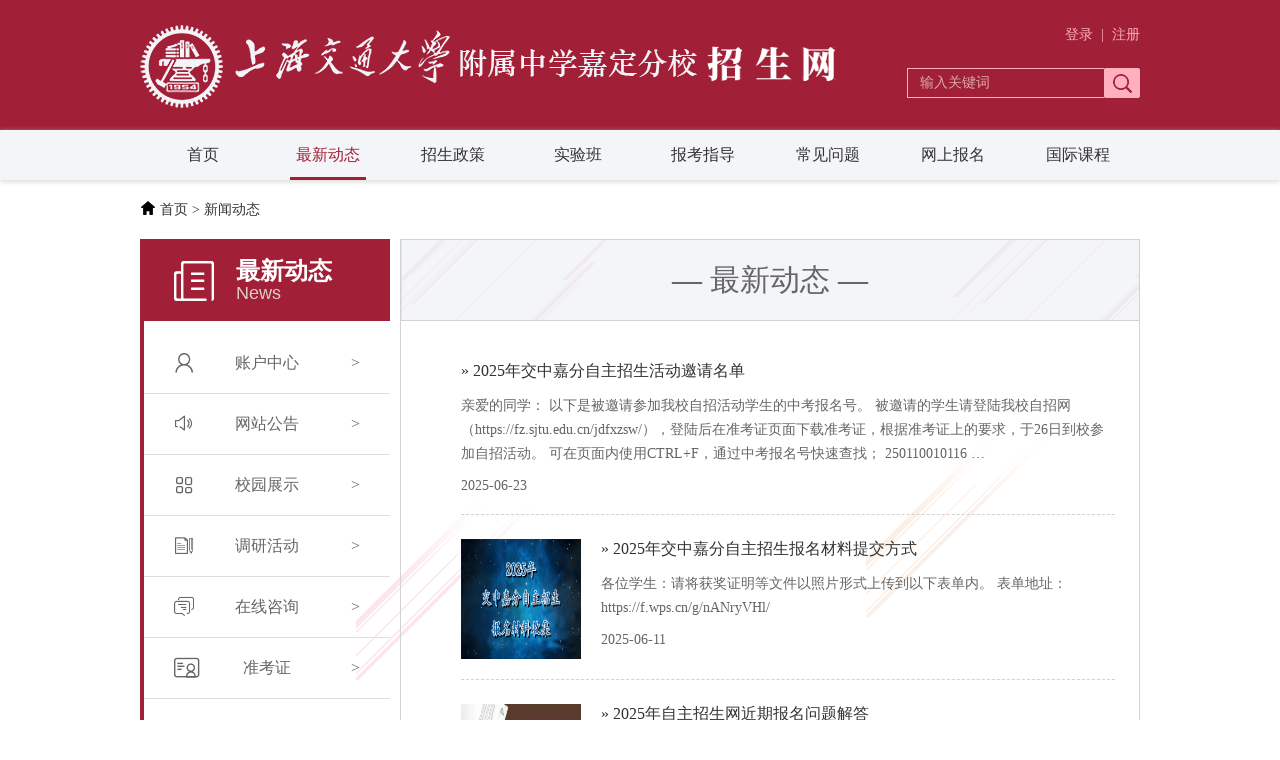

--- FILE ---
content_type: text/html; charset=utf-8
request_url: https://fz.sjtu.edu.cn/jdfxzsw/index.php/Index/artlist/cid/1.shtml
body_size: 4136
content:
<!DOCTYPE html>
<html>
	<head>
	<!--<script fu-psd="750"></script>-->
		<meta charset="utf-8" />
		<meta name="viewport" content="width=device-width, initial-scale=1">
		<meta http-equiv = "X-UA-Compatible" content = "IE=edge,chrome=1" />
	    <meta name="keywords" content="交大附中嘉定分校,招生网,自主招生，上海交通大学附属中学嘉定分校招生网，自主招生，上海交大附中嘉定分校招生网"/>
	    <meta name="Description" content="交大附中嘉定分校,招生网,自主招生，上海交通大学附属中学嘉定分校招生网，自主招生，上海交大附中嘉定分校招生网"/>
	    <meta property="qc:admins" content="35144666763245654563672377" />
	    <meta property="wb:webmaster" content="5a03ffc494ea7c55" />
		<link rel="shortcut icon" href="/jdfxzsw/Public/jdfz2017/images/schoollogo.ico" /> 
<!-- 		<link rel="stylesheet" type="text/css" href="/jdfxzsw/Public/jdfz2017/css/swiper.css"/> -->
<!-- 		<link rel="stylesheet" type="text/css" href="/jdfxzsw/Public/jdfz2017/css/idangerous.swiper2.7.6.css"/> -->
		<link rel="stylesheet" type="text/css" href="/jdfxzsw/Public/jdfz2017/css/iconfont.css"/>
		<link rel="stylesheet" type="text/css" href="/jdfxzsw/Public/jdfz2017/css/cssreset.css"/>
		<link rel="stylesheet" type="text/css" href="/jdfxzsw/Public/jdfz2017/css/style.css" />
<!--	   <script src="http://tjs.sjs.sinajs.cn/open/api/js/wb.js" type="text/javascript" charset="utf-8"></script>-->
	   	<!--[if lt IE 9]>
		    <script src="/jdfxzsw/Public/jdfz2017/js/html5shiv.min.js"></script>
		<![endif]-->
	   
		<title>交大附中嘉定分校招生网
             
		</title>
	

	</head>
	<body style="background-color: #fff;">


		<!--  上海交通大学附属中学 头部  -->
		<header class="header-box" >
			<div class="header-top">
				<a href="/jdfxzsw/index.php/Index/index.shtml" class="nav-logo"><img src="/jdfxzsw/Public/jdfz2017/images/pc-logo.png" alt="" /></a>
				<div class="header-right">
					<div class="login-box">

			                  <a href="/jdfxzsw/index.php/User/login.shtml">登录</a>
			   &nbsp;|&nbsp;
			  <a href="/jdfxzsw/index.php/User/register.shtml">注册</a>					</div>
					<form action="/jdfxzsw/index.php/Index/search.shtml" method="post" class="header-search-form">
						<input type="text" name="keyword"  placeholder="输入关键词" class="h-search-txt" value=""/>
						<input type="submit" value=""  class="h-search-btn"/>
					</form>
				</div>
			</div>
			<nav class="pc-nav">
				<ul class="pc-nav-in">
				<li class="pc-nav-item " id="index"><a href="/jdfxzsw/index.php/Index/index.shtml">首页</a></li>
				<li class="pc-nav-item current"><a href="/jdfxzsw/index.php/Index/artlist/cid/1.shtml">最新动态</a></li><li class="pc-nav-item "><a href="/jdfxzsw/index.php/Index/artlist/cid/2.shtml">招生政策</a></li><li class="pc-nav-item "><a href="/jdfxzsw/index.php/Index/artlist/cid/3.shtml">实验班</a></li><li class="pc-nav-item "><a href="/jdfxzsw/index.php/Index/artlist/cid/4.shtml">报考指导</a></li><li class="pc-nav-item "><a href="/jdfxzsw/index.php/Index/artlist/cid/5.shtml">常见问题</a></li>			   <li class="pc-nav-item"><a href="/jdfxzsw/index.php/Bm/index.shtml">网上报名</a></li>
			    <li class="pc-nav-item"><a href="http://www.jdfzib.cn/ibzsw">国际课程</a></li>
				</ul>
			</nav>
		</header>
		<!--  上海交通大学附属中学 头部 end -->



		<h2 class="page-location section-in">
			<i class="iconfont icon-shouye"></i>
			<a href="#">首页</a>
			<a href="#"> > 新闻动态</a>
		</h2>
		
		<section class="inside-shadow">
			<img src="/jdfxzsw/Public/jdfz2017/images/shadow01.png" alt="" class="shadow-01" />
			<img src="/jdfxzsw/Public/jdfz2017/images/shadow02.png" alt="" class="shadow-02" />
			<img src="/jdfxzsw/Public/jdfz2017/images/shadow03.png" alt="" class="shadow-03" />
			<img src="/jdfxzsw/Public/jdfz2017/images/shadow04.png" alt="" class="shadow-04" />
		</section>
		
		<section class="news-section section">
			<div class="section-in">
				<sidebar class="sidebar news-sidebar">
					<dl class="news-sidebar-list">
						<dt class="news-sidebar-title">
							<i class="iconfont icon-xinwendongtai"></i>
							<strong>最新动态</strong><br />
							<span class="en-ff">news</span>
						</dt>
						<dd class="news-sidebar-item " >
							<a href="/jdfxzsw/index.php/Ucenter/index.shtml">
								<i class="iconfont icon-zhanghu"></i>
								<span class="text">账户中心</span>
								<span class="arr"> > </span>
							</a>
						</dd>
						<dd class="news-sidebar-item   " id="Index">
							<a href="/jdfxzsw/index.php/Index/artlist/cid/8.shtml">
								<i class="iconfont icon-laba"></i>
								<span class="text">网站公告</span>
								<span class="arr"> > </span>
							</a>
						</dd>
						<dd class="news-sidebar-item " >
							<a href="/jdfxzsw/index.php/Index/show.shtml">
								<i class="iconfont icon-zhanshi3"></i>
								<span class="text">校园展示</span>
								<span class="arr"> > </span>
							</a>
						</dd>
						<dd class="news-sidebar-item " >
							<a href="/jdfxzsw/index.php/Action/index.shtml">
								<i class="iconfont icon-bilu"></i>
								<span class="text">调研活动</span>
								<span class="arr"> > </span>
							</a>
						</dd>
						<dd class="news-sidebar-item " >
							<a href="/jdfxzsw/index.php/Message/index.shtml">
								<i class="iconfont icon-liuyan"></i>
								<span class="text">在线咨询</span>
								<span class="arr"> > </span>
							</a>
						</dd>
						<dd class="news-sidebar-item " >
							<a href="/jdfxzsw/index.php/Exam/index.shtml">
								<i class="iconfont icon-zhunkaozhenghao"></i>
								<span class="text">准考证</span>
								<span class="arr"> > </span>
							</a>
						</dd>
						<dd class="news-sidebar-item " >
							<a href="/jdfxzsw/index.php/Exam/scorelist.shtml">
								<i class="iconfont icon-chaxun"></i>
								<span class="text">成绩查询</span>
								<span class="arr"> > </span>
							</a>
						</dd>
					</dl>
				
					<dl class="recommend-sidebar-list">
						<dt class="recommend-sidebar-title">
							热点推荐
						</dt>
						<dd class="recommend-sidebar-item">
							<a href="/jdfxzsw/index.php/artc/327.shtml" >
									<p class="text ellipsis">2025年交中嘉分自主招生活动…</p>
								</a>
							
							<p class="date">2025-06-23</p>
						</dd><dd class="recommend-sidebar-item">
							<a href="/jdfxzsw/index.php/artc/311.shtml" >
									<p class="text ellipsis">2025年自主招生网近期报名问…</p>
								</a>
							
							<p class="date">2025-06-11</p>
						</dd><dd class="recommend-sidebar-item">
							<a href="/jdfxzsw/index.php/artc/326.shtml" >
									<p class="text ellipsis">2025年交中嘉分自主招生报名…</p>
								</a>
							
							<p class="date">2025-06-11</p>
						</dd><dd class="recommend-sidebar-item">
							<a href="/jdfxzsw/index.php/artc/325.shtml" >
									<p class="text ellipsis">【交中嘉分】2025年上海市高…</p>
								</a>
							
							<p class="date">2025-06-09</p>
						</dd><dd class="recommend-sidebar-item">
															<a href="https://jdfx.jdjy.sh.cn/jiafengaikuang/zuixindongtai/190919.htm" >
									<p class="text ellipsis">【艺术骨干生】2025上海交通…</p>
								</a>
							<p class="date">2025-03-28</p>
						</dd><dd class="recommend-sidebar-item">
															<a href="https://jdfx.jdjy.sh.cn/jiafengaikuang/zuixindongtai/190921.htm" >
									<p class="text ellipsis">【乒乓球】2025年上海交通大…</p>
								</a>
							<p class="date">2025-03-28</p>
						</dd>					</dl>
				
				</sidebar>
			
				<section class="news-content">
					<h2 class="news-content-title ellipsis">— 最新动态 —</h2>
					<ul class="news-list">
					   <li class="news-item">
							<a href="/jdfxzsw/index.php/artc/327.shtml" >
							  
								<h3 class="news-title ellipsis">»  2025年交中嘉分自主招生活动邀请名单</h3>
								<p class="news-intro">亲爱的同学：以下是被邀请参加我校自招活动学生的中考报名号。	被邀请的学生请登陆我校自招网（https://fz.sjtu.edu.cn/jdfxzsw/），登陆后在准考证页面下载准考证，根据准考证上的要求，于26日到校参加自招活动。	可在页面内使用CTRL+F，通过中考报名号快速查找；															250110010116													…</p>
								<span class="news-time">2025-06-23</span>
							</a>
													</li><li class="news-item">
							<a href="/jdfxzsw/index.php/artc/326.shtml" >
							  <img src="/jdfxzsw/Uploads/Picture/2025-06-11/6848ff0b210d8.jpg" alt="" class="news-page"  style="width:120px;height:120px"/>
								<h3 class="news-title ellipsis">»  2025年交中嘉分自主招生报名材料提交方式</h3>
								<p class="news-intro">	各位学生：请将获奖证明等文件以照片形式上传到以下表单内。	表单地址：https://f.wps.cn/g/nANryVHl/	</p>
								<span class="news-time">2025-06-11</span>
							</a>
													</li><li class="news-item">
							<a href="/jdfxzsw/index.php/artc/311.shtml" >
							  <img src="/jdfxzsw/Uploads/Picture/2023-06-28/649bf11b6525d.jpg" alt="" class="news-page"  style="width:120px;height:120px"/>
								<h3 class="news-title ellipsis">»  2025年自主招生网近期报名问题解答</h3>
								<p class="news-intro">				1．我报名时个别学科成绩没有考试，无法填写怎么办？	答：目前除语数外三科成绩外，其他学科成绩均可填“0”表示无分数。			2．我报名时个人主页显示“报名信息不完整”，怎么办？	答：修改报名时，在填写完成第一第二步所有个人信息后，于第三步“上传报名证件照”时，需点击原证件照片，并非点击下方“上传证件”按钮，重新上传证件照，方可完成报名。则…</p>
								<span class="news-time">2025-06-11</span>
							</a>
													</li><li class="news-item">
							<a href="/jdfxzsw/index.php/artc/325.shtml" >
							  
								<h3 class="news-title ellipsis">»  【交中嘉分】2025年上海市高中学校自主招生录取方案</h3>
								<p class="news-intro">					</p>
								<span class="news-time">2025-06-09</span>
							</a>
													</li><li class="news-item">
							<a href="/jdfxzsw/index.php/artc/318.shtml" >
							  <img src="/jdfxzsw/Uploads/Picture/2024-06-04/665eef7e7e62f.jpg" alt="" class="news-page"  style="width:120px;height:120px"/>
								<h3 class="news-title ellipsis">»  关于新增我校自主招生咨询热线的通知</h3>
								<p class="news-intro">因近期咨询招生来电火爆，我校增设热线咨询电话：咨询电话一：59103621 （新增）咨询电话二：59103609感谢各位优秀学子和家长的信任和选择！风里雨里，交嘉等你！晴空万里，交嘉等你！	交大附中嘉定分校教务处	2024年6月4日</p>
								<span class="news-time">2024-06-04</span>
							</a>
													</li>
						<div class="wp-pagenavi">
							 8 条记录 1/2 页  <a href='/jdfxzsw/index.php/Index/artlist/cid/1/pageNum/2.shtml'>下一页</a>     &nbsp;<span class='current'>1</span><a href='/jdfxzsw/index.php/Index/artlist/cid/1/pageNum/2.shtml'>2</a>   						</div>
					</ul>
				</section>
			</div>
		</section>





		<!-- 脚部 -->
		
		<!--  上海交通大学附属中学 脚部  -->
		<footer class="footer">
			<section class="footer-in">
			    <a href="/jdfxzsw/admin.php">
				<img src="/jdfxzsw/Public/jdfz2017/images/icon-footer-logo.png" class="footer-logo" alt="" />
				</a>
				<div class="footer-text">
					<p>版权所有 上海交通大学附属中学嘉定分校  <a href="http://cert.sjtu.edu.cn/beian" style="color:#4f5354" >沪交ICP备05234 </a></p>
					<p> 地址：上海市嘉定区洪德路1000号    邮箱：jdfzjdfxjwc@126.com
				

						
				</div>
			</section>
		</footer>	
		<!--  上海交通大学附属中学 脚部  end-->

		






<script src="/jdfxzsw/Public/jdfz2017/js/jquery-1.9.1.min.js" type="text/javascript" charset="utf-8"></script>
<script src="/jdfxzsw/Public/jdfz2017/js/common.js" type="text/javascript" charset="utf-8"></script>
<!-- <script src="/jdfxzsw/Public/jdfz2017/js/swiper.js" type="text/javascript" charset="utf-8"></script> -->
<!-- <script src="/jdfxzsw/Public/jdfz2017/js/idangerous.swiper2.7.6.min.js" type="text/javascript" charset="utf-8"></script> -->
<script src="/jdfxzsw/Public/jdfz2017/js/layer/layer.js" type="text/javascript" charset="utf-8"></script>
<script>
var brower='0';

  $(function () {	
	  if(brower==1)
	  {
	layer.open({
	  type: 1
	  ,title: false //不显示标题栏
	  ,closeBtn: false
	  ,area: '300px;'
	  ,shade: 0.8
	  ,id: 'LAY_layuipro' //设定一个id，防止重复弹出
	  ,resize: false
	  ,btn: ['进入下载页', '残忍拒绝']
	  ,btnAlign: 'c'
	  ,moveType: 1 //拖拽模式，0或者1
	  ,content: '<div style="padding: 50px; line-height: 22px; background-color: #393D49; color: #fff; font-weight: 300;">你的浏览器版本过低请升级,<br>建议使用360安全浏览器。</div>'
	  ,success: function(layero){
	    var btn = layero.find('.layui-layer-btn');
	    btn.find('.layui-layer-btn0').attr({
	      href: 'http://se.360.cn/'
	      ,target: '_blank'
	    });
	  }
	});
	  }
  });

</script>


</body>
</html>

--- FILE ---
content_type: text/css
request_url: https://fz.sjtu.edu.cn/jdfxzsw/Public/jdfz2017/css/iconfont.css
body_size: 10493
content:

@font-face {font-family: "iconfont";
  src: url('iconfont.eot?t=1511921485792'); /* IE9*/
  src: url('iconfont.eot?t=1511921485792#iefix') format('embedded-opentype'), /* IE6-IE8 */
  url('[data-uri]') format('woff'),
  url('iconfont.ttf?t=1511921485792') format('truetype'), /* chrome, firefox, opera, Safari, Android, iOS 4.2+*/
  url('iconfont.svg?t=1511921485792#iconfont') format('svg'); /* iOS 4.1- */
}

.iconfont {
  font-family:"iconfont" !important;
  font-size:16px;
  font-style:normal;
  -webkit-font-smoothing: antialiased;
  -moz-osx-font-smoothing: grayscale;
}

.icon-lianjie:before { content: "\e67c"; }

.icon-baoming:before { content: "\e751"; }

.icon-denglu:before { content: "\e67e"; }

.icon-dizhi1:before { content: "\e607"; }

.icon-shouji:before { content: "\e611"; }

.icon-iconfontshuxie:before { content: "\e617"; }

.icon-zhanshi3:before { content: "\e625"; }

.icon-zhengce:before { content: "\e66e"; }

.icon-shouji1:before { content: "\e952"; }

.icon-yilianjie:before { content: "\e610"; }

.icon-zhanghu:before { content: "\e63c"; }

.icon-sousuo1:before { content: "\e60c"; }

.icon-wenti:before { content: "\e62e"; }

.icon-liuyan:before { content: "\e63f"; }

.icon-shequxinwen01:before { content: "\e681"; }

.icon-wechat-copy:before { content: "\e673"; }

.icon-weibo:before { content: "\e60e"; }

.icon-iconfontjiaoyubeijing:before { content: "\e60f"; }

.icon-sousuo:before { content: "\e686"; }

.icon-laba1:before { content: "\e60b"; }

.icon-mail:before { content: "\e720"; }

.icon-liuyan1:before { content: "\e6a3"; }

.icon-shouye:before { content: "\e605"; }

.icon-bilu:before { content: "\e634"; }

.icon-chaxun:before { content: "\e645"; }

.icon-users:before { content: "\e66c"; }

.icon-dianhua:before { content: "\e603"; }

.icon-article:before { content: "\e651"; }

.icon-jiantou1:before { content: "\e6c7"; }

.icon-huodong:before { content: "\e606"; }

.icon-shangchuan:before { content: "\e7aa"; }

.icon-dianhua1:before { content: "\e6c6"; }

.icon-xinwendongtai:before { content: "\e62f"; }

.icon-yiwen:before { content: "\e62d"; }

.icon-shexiangtou:before { content: "\e6ea"; }

.icon-laba:before { content: "\e61d"; }

.icon-dizhi:before { content: "\e64d"; }

.icon-you:before { content: "\e600"; }

.icon-jiantou:before { content: "\e60d"; }

.icon-guide:before { content: "\e601"; }

.icon-denglu1:before { content: "\e602"; }

.icon-youjian:before { content: "\e69f"; }

.icon-wenhao:before { content: "\e65f"; }

.icon-zhunkaozhenghao:before { content: "\e67d"; }

.icon-qq:before { content: "\e682"; }

.icon-add:before { content: "\e604"; }



--- FILE ---
content_type: text/css
request_url: https://fz.sjtu.edu.cn/jdfxzsw/Public/jdfz2017/css/cssreset.css
body_size: 632
content:
/*
YUI 3.18.1 (build f7e7bcb)
Copyright 2014 Yahoo! Inc. All rights reserved.
Licensed under the BSD License.
http://yuilibrary.com/license/
网址：http://yuilibrary.com/yui/docs/cssreset/
*/

html{
	color:#000;
	background:#FFF;
}body,div,dl,dt,dd,ul,ol,li,h1,h2,h3,h4,h5,h6,pre,code,form,fieldset,legend,input,textarea,p,blockquote,th,td,footer,article,aside,header,section,nav,figure,figcaption,hgroup{
	margin:0;
	padding:0;
}
Article,aside,dialog,footer,header,section,footer,nav,figure,menu{display:block;}
table{
	border-collapse:collapse;
	border-spacing:0;
}fieldset,img{
	border:0;
}address,caption,cite,code,dfn,em,th,var{
	font-style:normal;
	font-weight:normal;
}ol,ul{
	list-style:none;
}caption,th{
	text-align:left;
}h1,h2,h3,h4,h5,h6{
	font-size:100%;
	font-weight:normal;
}q:before,q:after{
	content:'';
}abbr,acronym{
	border:0;
	font-variant:normal;
}sup{
	vertical-align:text-top;
}sub{
	vertical-align:text-bottom;
}input,textarea,select{
	font-family:inherit;
	font-size:inherit;
	font-weight:inherit;
	*font-size:100%;
}legend{
	color:#000;
}#yui3-css-stamp.cssreset{ display:none}


--- FILE ---
content_type: text/css
request_url: https://fz.sjtu.edu.cn/jdfxzsw/Public/jdfz2017/css/style.css
body_size: 7158
content:
@charset "utf-8";

/*        准备工作           */

a {
	text-decoration: none;
	transition: all 0.3s;
	-webkit-transition: all 0.3s;
	-o-transition: all 0.3s;
	-moz-transition: all 0.3s;
	-ms-transition: all 0.3s;
	color: #333;
}

a:hover {
	text-decoration: none;
	color: #a12038;
}

img {
	vertical-align: middle;
}

html {
	overflow-x: hidden;
	width: 100%;
	min-height: 100%;
	font-size: 62.5%;
	/*10 ÷ 16 × 100% = 62.5%*/
}

body {
	width: 100%;
	height: 100%;
	font-size: 1.4rem;
	/*1.4 × 10px = 14px */
	font-family: "微软雅黑";
	background-color: #fafafb;
	overflow: hidden;
}
:-moz-placeholder {
	/* Mozilla Firefox 4 to 18 */
	color: #dba9a9;
	opacity: 1;
}

::-moz-placeholder {
	/* Mozilla Firefox 19+ */
	color: #dba9a9;
	opacity: 1;
}

input:-ms-input-placeholder {
	color: #dba9a9;
	opacity: 1;
}

input::-webkit-input-placeholder {
	color: #dba9a9;
	opacity: 1;
}
/* 常用属性类名  */

.ellipsis {
	white-space: nowrap;
	-o-text-overflow: ellipsis;
	   text-overflow: ellipsis;
	overflow: hidden;
}
.cn-ff{
	font-family: "微软雅黑";
}
.en-ff{
	font-family: arial;
}

/* 首页  */

.header-box {
	width: 100%;
	height: 180px;
	background-color: #a12038;
}

.header-top {
	width: 1000px;
	height: 130px;
	margin: 0 auto;
	overflow: hidden;
}

.header-top .nav-logo {
	float: left;
	width: 700px;
}

.header-top .nav-logo img {
	width: 100%;
}

.header-top .header-right {
	float: right;
	width: 300px;
	height: 130px;
	position: relative;
	overflow: hidden;
}
.login-box{
	position: absolute;
	z-index: 1;
	top: 26px;
	right: 0;
	color: #feaebd;
}
.login-box a{
	color: #feaebd;
}
.login-box a:hover{
	color: #fff;
}
.header-search-form{
	position: absolute;
	z-index: 1;
	top: 68px;
	right: 0;
	overflow: hidden;
}
.h-search-txt{
	width: 184px;
	height: 28px;
	line-height: 28px;
	border: 1px solid #feaebd;
	border-right: none;
	padding-left: 12px;
	float: left;
	background: none;
	color: #fff;
}
.h-search-btn{
	float: left;
	width: 36px;
	height: 30px;
	background: url(../images/icon-search.png);
	border: none;
	cursor: pointer;
}
.pc-nav {
	width: 100%;
	height: 50px;
	background: #f4f5f8;
	-webkit-box-shadow: 0 2px 5px #ddd;
	box-shadow: 0 2px 5px #ddd;
}

.pc-nav-in {
	width: 1000px;
	margin: 0 auto;
	overflow: hidden;
}

.pc-nav-item {
	float: left;
	width: 12.5%;
	position: relative;
	-webkit-box-sizing: border-box;
	        box-sizing: border-box;
	text-align: center;
}

.pc-nav-item>a {
	display: inline-block;
	position: relative;
	height: 50px;
	padding: 0 6px;
	font-size: 16px;
	line-height: 50px;
	text-align: center;
	color: #333333;
}

.pc-nav-item>a:hover, .pc-nav-item.current>a{
	color: #A12038;
	
}
.pc-nav-item>a:hover:after, .pc-nav-item.current>a:after{
	content: "";
	position: absolute;
	bottom: 0;
	width: 100%;
	left: 0;
	height: 3px;
	background-color: #A12038;
}

.section{
	width: 100%;
}
.section-in{
	width: 1000px;
	margin: 0 auto;
	padding: 20px 0;
	position: relative;
	z-index: 3;
	overflow: hidden;
}
.section-in-title{
	line-height: 32px;
	border-bottom: 2px solid #d2d2d2;
}
.section-in-title .iconfont{
	color: #A12038;
	font-size: 26px;
	display: inline-block;
	-webkit-transform: translateY(3px);
	-ms-transform: translateY(3px);
	transform: translateY(3px);
}
.section-in-title .section-title-cn{
	font-size: 20px;
	color: #333;
	padding: 0 6px;
	
}
.section-in-title .section-title-en{
	font-size: 16px;
	color: #bbbbbb;
	text-transform: uppercase;
	display: inline-block;
	-webkit-transform: translateY(3px);
	-ms-transform: translateY(3px);
	transform: translateY(3px);
	
}
.section-title-more{
	float: right;
	font-size: 16px;
	color: #333;
	
}
.news-box{
	padding: 12px 0;
	overflow: hidden;
	border-bottom: 1px solid #d2d2d2;
}
.hot-news-swiper-box {
	width: 460px;
	height: 270px;
	float: left;
	-webkit-box-sizing: border-box;
	        box-sizing: border-box;
}
.hot-news-swiper-box .swiper-container{
	position: relative;
	width: 460px;
	height: 270px;
	overflow: hidden;
}
.hot-news-swiper-box .swiper-wrapper{
	position: relative;
	display: block;
	width: 99999px; 
	height: 270px;
	z-index: 2; 
	left: 0; 
	top: 0;
	overflow: hidden;
}
.hot-news-swiper-box .swiper-wrapper .swiper-slide{
	float: left;
	position: relative;
	width: 460px;
	height: 270px;
	overflow: hidden;
}
.hot-news-swiper-box .swiper-wrapper .swiper-slide img{
	width: 460px;
	height: 270px;
}
.hot-news-title {
	position: absolute;
	bottom: 0;
	left: 0;
	width: 100%;
	height: 24px;
	line-height: 24px;
	background: rgba(0, 0, 0, 0.3);
	color: #fff;
	z-index: 2;
}

.hot-news-title span {
	display: inline-block;
	padding-left: 6px;
	width: 350px;
	height: 24px;
}

.hot-news-swiper-box  .swiper-pagination-bullets {
	position: absolute;
	width: 100%;
	left: auto;
	right: 4px;
	bottom: 2px;
	text-align: right;
	z-index: 999;
}

.hot-news-swiper-box .swiper-pagination-bullet {
	display: inline-block;
	border-radius: 50%;
	width: 10px;
	height: 10px;
	text-align: center;
	font-size: 14px;
	background: #fff;
	opacity: 1;
	line-height: 16px;
	color: #000;
}

.hot-news-swiper-box .swiper-pagination-bullet.current {
	background: #FF4646;
	color: #fff;
}

.hot-news-swiper-box .swiper-pagination-bullets .swiper-pagination-bullet {
	margin: 0 3px;
}

.hot-news-list{
	float: right;
	width: 520px;
	overflow: hidden;
}
.hot-news-list .hot-item a{
	display: block;
	font-size: 16px;
	color: #333;
	margin-bottom: 12px;
}
.hot-news-list .hot-item:last-of-type a{
	margin-bottom: 0;
}
.hot-news-list .hot-item a:hover{
	color: #A12038;
}
.hot-news-list .hot-item span{
	display: inline-block;
	height: 24px;
	line-height: 24px;
}
.hot-news-list .hot-item .news-arr{
	width: 18px;
	text-align: center;
	-webkit-transform: translateY(-6px);
	-ms-transform: translateY(-6px);
	transform: translateY(-6px);
}
.hot-news-list .hot-item .news-intro{
	display: inline-block;
	width: 400px;
	-o-text-overflow: ellipsis;
	   text-overflow: ellipsis;
	white-space: nowrap;
	overflow: hidden;
} 
.hot-news-list .hot-item span.news-time{
	float: right;
}
.linkb{
	font-weight:600;
}
.announcement-box{
	padding: 20px 0 ;
	overflow: hidden;
}
.announcement-box-left{
	float: left;
	width: 610px;
	border: 1px solid #d2d2d2;
	padding:6px 10px;
	-webkit-box-sizing: border-box;
	        box-sizing: border-box;
}

.announcement-list{
	margin-top: 30px;
}
.announcement-item{
	margin-bottom: 27px;
	overflow: hidden;
}
.announcement-time{
	float: left;
	width: 70px;
	height: 70px;
	background-color: #edeff3;
	color: #A12038;
	text-align: center;
}
.announcement-time .date{
	font-size: 20px;
	font-weight: bold;
}
.announcement-text{
	float: right;
	width: 480px;
}
.announcement-title{
	font-size: 16px;
	color: #333;
	margin-bottom: 6px;
}
.announcement-intro{
	color: #666;
	line-height: 22px;
	display: -webkit-box;
	-webkit-box-orient: vertical;
	-webkit-line-clamp: 2;
	overflow: hidden;
}
.announcement-item:hover .announcement-title
{
	color: #A12038;
}

.announcement-box-right{
	float: right;
	width: 383px;
	overflow: hidden;
}
.color-sqaure{
	float: left;
	margin-left: 7px;
	margin-bottom: 7px;
	width: 184px;
	height: 184px;
	position: relative;
	text-align: center;
	color: #fff;
}
.color-sqaure:hover{
	color: #fff;
}
.color-sqaure .iconfont{
	font-size: 64px;
	line-height: 130px;
}
.color-sqaure span{
	font-size: 18px;
}
.color-sqaure.apply{
	background-color: #126fc2;
}
.color-sqaure.message{
	background-color: #66b031;
}
.color-sqaure.login{
	background-color: #f7b72c;
}
.color-sqaure.contact{
	background-color: #00988d;
}

.sqaure-contact-box{
	position: absolute;
	width: 290px;
	height: 184px;
	right: -290px;
	top: 0;
	z-index: 1;
	background-color: #00988d;
	-webkit-transition: all .3s;
	-o-transition: all .3s;
	transition: all .3s;
}
.sqaure-contact-box p{
	float: left;
	width: 145px;
	text-align: center;
}
.sqaure-contact-box p img{
	margin: 12px 0;
}
.color-sqaure.contact:hover .sqaure-contact-box{
	right:0;
}

.register-section{
	background-color: #f4f5f8;
}
.register-list{
	padding: 20px 0;
	overflow: hidden;
	width: 1020px;
	margin-left: -20px;
}
.register-item{
	float: left;
	width: 320px;
	margin-left: 20px;
}
.register-title{
	font-size: 16px;
	line-height: 32px;
	margin-top: 20px;
}
.register-intro{
	font-size: 14px;
	line-height: 22px;
	display: -webkit-box;
	-webkit-box-orient: vertical;
	-webkit-line-clamp: 2;
	overflow: hidden;
	color: #666;
}
.admissions-list{
	padding-top: 30px;
	padding-bottom: 10px;
	overflow: hidden;
	border-bottom: 1px solid #d2d2d2;
}
.admissions-item{
	float: left;
	width: 480px;
	margin-right: 20px;
	margin-bottom: 20px;
}
.admissions-item:nth-of-type(2n){
	margin-right: 0;
	margin-left: 20px;
}
.admissions-item-img{
	float: left;
	margin-right: 30px;
}
.admissions-text{
	float: left;
	width: 290px;
}
.admissions-title{
	font-size: 16px;
	margin-bottom: 20px;
}
.admissions-intro{
	font-size: 14px;
	line-height: 22px;
	color: #666;
	display: -webkit-box;
	-webkit-box-orient: vertical;
	-webkit-line-clamp: 3;
	height: 66px;
	overflow: hidden;
}
.admissions-time{
	font-size: 14px;
	line-height: 22px;
	color: #666;
}

.experimental-section{
	float:left;
	width: 480px;
	
}
.experimental-item{
	line-height: 56px;
	border-bottom: 1px solid #d2d2d2;
	overflow: hidden;
}
.experimental-item span{
	float: left;
	padding-right: 12px;
	-webkit-box-sizing: border-box;
	        box-sizing: border-box;
}
.experimental-item .month{
	font-size: 20px;
	color: #333;
}

.experimental-intro{
	display: inline-block;
	width: 310px;
}

.common-section{
	float: right;
}
.common-section-in{
	padding-bottom: 26px;
	border-bottom: 1px solid #dedede;
	overflow: hidden;
}
.friendly-list{
	width: 1012px;
	margin-left: -12px;
	padding: 30px 0;
	overflow: hidden;
}
.friendly-item{
	float: left;
	width: 190px;
	margin-left: 12px;
}
.footer{
	background-color: #dedfe4;
	padding: 16px 0;
}
.footer-in{
	width: 640px;
	margin: 0 auto;
}
.footer-text{
	float: right;
	padding-top: 14px;
	width: 540px;
	text-align: center;
	
}
.footer-text p{
	font-size: 14px;
	line-height: 36px;
	color: #666;
}
/* 内页 */
body{
	position: relative;
}
.shadow-01{
	position: absolute;
	left: 350px;
	top: 480px;
	z-index: 2;
}
.shadow-02{
	position: absolute;
	right: 220px;
	top: 420px;
	z-index: 2;
}
.shadow-03{
	position: absolute;
	left: 320px;
	top: 1040px;
	z-index: 2;
}
.shadow-04{
	position: absolute;
	right: 280px;
	top: 980px;
	z-index: 2;
}
/* 新闻列表页  */
.news-sidebar{
	float: left;
	width: 250px;
	margin-right: 10px;
}

.news-sidebar-list{
	border-left: 4px solid #A12038;
	margin-bottom:30px;
}
.news-sidebar-title{
	height: 82px;
	margin-bottom: 12px;
	padding-left: 30px;
	background-color: #A12038;
	color: #fff;
	padding-top: 20px;
	-webkit-box-sizing: border-box;
	        box-sizing: border-box;
}
.news-sidebar-title .iconfont{
	float: left;
	font-size: 40px;
	padding-right: 22px;
}
.news-sidebar-title strong{
	font-size: 24px;
	line-height: 24px;
}
.news-sidebar-title span{
	font-size: 18px;
	color: #ddcaca;
	text-transform: capitalize;
}
.news-sidebar-item a{
	display: block;
	line-height: 60px;
	position: relative;
	width: 246px;
	text-align: center;
	color: #666;
	font-size: 16px;
	-webkit-box-sizing: border-box;
	        box-sizing: border-box;
	border-bottom: 1px solid #dedede;
}
.news-sidebar-item a:hover,.news-sidebar-item.current a{
	background-color: #A12038;
	color: #fff;
}
.news-sidebar-item .iconfont{
	position: absolute;
	left: 30px;
	top: 0;
	font-size: 20px;
}
.news-sidebar-item .arr{
	position: absolute;
	right: 30px;
	top: 0;
}

.recommend-sidebar-title{
	padding-left: 48px;
	background: url(../images/icon-sun.png) no-repeat left center;
	line-height: 48px;
	font-size: 18px;
	color: #333;
	border-bottom: 1px solid #dedede;
	margin-bottom: 12px;
}
.recommend-sidebar-item{
	padding-bottom: 6px;
	margin-bottom: 12px;
	border-bottom: 1px dashed #dedede;
}
.recommend-sidebar-item p{
	font-size: 16px;
	line-height: 32px;
}
.recommend-sidebar-item p.date{
	padding-left: 24px;
	background: url(../images/icon-clock.png) no-repeat left center;
}

.news-content{
	float: right;
	width: 740px;
	border: 1px solid #d2d2d2;
	-webkit-box-sizing: border-box;
	        box-sizing: border-box;
}
.news-content-title{
	font-size: 30px;
	color: #666;
	text-align: center;
	line-height: 80px;
	background: url(../images/news-title-bg.png) no-repeat;
	border-bottom: 1px solid #d2d2d2;
}
.news-list{
	padding: 40px 24px 40px 60px;
	overflow: hidden;
}
.news-item{
	padding-bottom: 20px;
	margin-bottom: 24px;
	border-bottom: 1px dashed #d2d2d2;
	overflow: hidden;
}
.news-item img{
	width: 120px;
	height: 120px;
	float: left;
	margin-right: 20px;
}
.news-item .news-title{
	color: #333;
	font-size: 16px;
	margin-bottom: 12px;
}
.news-item .news-intro{
	color: #666;
	font-size: 14px;
	line-height: 24px;
	margin-bottom: 12px;
}
.news-item .news-time{
	color: #666;
	font-size: 14px;
}
.news-item a:hover .news-title{
	color: #A12038;
}
.simple-article{
	color: #666;
	padding:40px;
}
.simple-article .news-article-title{
	font-size: 24px;
	color: #666;
	font-weight: normal;
	text-align: center;
}
.simple-article .news-article-time{
	color: #666;
	text-align: center;
	line-height: 40px;
	border-bottom: 1px solid #dedede;
	margin-bottom: 20px;
}
.simple-article .signature{
	margin-top: 40px;
	text-align: right;
}

/* login  */

.login-content{
	min-width: 100%;
	height: 1128px;
	background: url(../images/login-bg.jpg) no-repeat center center;
	position: relative;
}

.login-nav,.login-footer{
	
	width: 100%;
	background: none;
	-webkit-box-shadow: none;
	        box-shadow: none;
}

.login-nav .pc-nav-item>a{
	color: #fff;
}
.login-footer{
	position: absolute;
	bottom: 0;
	left: 0;
}
.login-footer .footer-text p{
	color: #fff;
}
.login-name{
	font-size: 40px;
	color: #FFFFFF;
	text-align: center;
	line-height: 3em;
}
.login-in{
	height: 800px;
	position: relative;
}
.login-fast-link{
	position: absolute;
    width: 285px;
    height: 250px;
    top: 150px;
    left: 28px;
}
.login-fast-link li{
	float: left;
	width: 50%;
	text-align: center;
	color: #666;
	font-size: 16px;
	line-height: 60px;
}
.login-form{
	position: absolute;
    width: 600px;
    height: 520px;
     top: 0px; 
    right: 30px;
    padding-top: 50px;
    padding-bottom: 20px;
    -webkit-box-sizing: border-box;
            box-sizing: border-box;
}
.login-form h3{
	font-size: 30px;
	font-weight: bold;
	color: #666666;
	text-align: center;
} 
.login-form h4{
	font-size: 16px;
	color: #3d95ee;
	line-height: 50px;
	text-align: center;
} 
.login-form p{
	width: 400px;
	text-align: center;
	margin: 12px auto ;
	height: 45px;
}
.login-form p span{
	display: inline-block;
	width: 100px;
	line-height: 24px;
	height: 24px;
	text-align: right;
}
.login-form p .register-alert{
	display: inline-block;
	width: 240px;
	color: #A12038;
	text-align: left;
	padding-top:5px;
	-webkit-transform: translateY(-6px);
	-ms-transform:  translateY(-6px);
	transform:  translateY(-6px);
}
.login-form p input{
	width: 240px;
	line-height: 32px;
	height: 34px;
	border: 1px solid #DEDEDE;
	background: none;
	border-radius: 16px;
/* 	color: #ccc; */
	outline: none;
	padding-left: 8px;
	-webkit-box-sizing: border-box;
	        box-sizing: border-box;
}
.login-form p input.short{
	width: 100px;
}
.login-form p .message-code{
	display: inline-block;
	width: 130px;
	line-height: 32px;
	background-color: #666666;
	color: #FFFFFF;
	text-align: center;
	border-radius: 16px;
}
input.btn{
	display: block;
	width: 160px;
	margin: 0 auto;
	line-height: 32px;
	color: #FFFFFF;
	border: none;
	background-color: #c92d4a;
	border-radius: 16px;
}
h5.last{
	margin-top: 30px;
	color: #666;
	padding-right: 100px;
	text-align: right;
}
h5.last a{
	font-size: 16px;
	color: #A12038;
}
.register-form{
	width: 610px;
	right: 0;
}


.register-content{
	height: 1320px;
	background: url(../images/register-bg.jpg) no-repeat center  center;
}

.register-content .login-fast-link{
	top: 140px;
    left: 48px;
}

.message-code{
	width: 130px;
	line-height: 32px;
	background-color: #adb0bb;
	color: #fff;
	text-align: center;
}
.page-location{
	padding-bottom: 0;
}

.account-content{
	float: left;
	width: 740px;
}
.account-content >div{
	border-top: 3px solid #A12038;
	margin-bottom: 30px;
}
.account-card,.account-down{
	border: 1px solid #D2D2D2;
	overflow: hidden;
	padding: 22px 16px;
}

.account-img-wrap{
	float: left;
	width: 147px;
	height: 194px;
	margin-right: 30px;
}
.card-infor{
	float: left;
	width: 510px;
}
.card-infor p{
	color: #666;
	font-size: 16px;
	margin-bottom: 19px;
}
.card-infor p span{
	color: #3981d6;
}
.card-infor p i{
	color: #3981d6;
	margin-left: 1em;
	margin-right: 0.5em;
	font-size: 20px;
}
.card-infor p i:first-of-type{
	margin-left: 0;
}
.card-infor a{
	display: inline-block;
	padding: 0 24px;
	line-height: 32px;
	font-size: 16px;
	color: #FFFFFF;
	background-color: #666;
	border-radius: 5px;
	text-align: center;
	cursor: pointer;
	margin-right: 12px;
}
.card-infor a:hover{
	background-color: #A12038;
}
.account-tips{
	line-height: 42px;
	padding: 0 16px;
	background-color: #edeff4;
	text-align: right;
}
.account-tips span{
	padding: 0 0.25em;
}
.account-tips span i{
	color: #3981d6;
}
.account-down{
	
}
.acoount-infor-title{
	font-size: 20px;
	line-height: 44px;
	color: #666;
	border-bottom: 1px solid #dedede;
	margin-bottom: 30px;
}
.acoount-infor-title .iconfont{
	color: #A12038;
	font-size: 20px;
}
.acoount-infor-title a{
	font-size: 16px;
	float: right;
	-webkit-transform: translateY(8px);
	-ms-transform: translateY(8px);
	transform: translateY(8px);

}
.account-infor-form{
	margin-bottom: 60px;
}
.account-down .input-wrap{
	margin-bottom: 24px;
}
.account-down .input-wrap input{
	width: 220px;
	border: 1px solid #dedede;
	color: #666666;
	padding: 0 12px;
	line-height: 30px;
	background: none;
	margin-right: 1em;
	outline: none;
	-webkit-box-sizing: border-box;
	        box-sizing: border-box;
}
.account-down  .input-name{
	display: inline-block;
	width: 140px;
	text-align: right;
	margin-right: 1em;
}
.account-down  .input-warn{
	color: #A12038;
}
.account-infor-reset-btn{
	width: 220px;
	line-height: 32px;
	background-color: #A12038;
	color: #fff;
	border: none;
	cursor: pointer;
}

.activity-form{
	padding-top: 30px;
	float: right;
    width: 740px;
}
.activity-station{
	text-align: right;
	padding-right: 12px;
	padding-bottom: 30px;
}
.activity-form select{
	width: 150px;
	line-height: 30px;
	background-color: #fafafb;
	color: #666;
	padding-left: 12px;
	-webkit-box-sizing: border-box;
	        box-sizing: border-box;
	border: 1px solid #dedede;
	outline: none;
}
.activity-form select option{
	display: block;
	background-color: #F4F5F8;
	line-height: 32px;
	outline: none;
}
.activity-box{
	padding: 30px 30px 60px;
	border: 1px solid #dedede;
	-webkit-box-sizing: border-box;
	        box-sizing: border-box;
}
.activity-box .activity-station{
	text-align: left;
}
.activity-box .activity-station span{
	display: inline-block;
	width: 100px;
	text-align: right;
}
.activity-box p{
	text-indent: 2em;
	font-size: 16px;
	line-height: 30px;
}
.activity-box p em{
	color: #A12038;
}
.query-box{
	float: right;
	margin-top: 30px;
	width: 740px;
	border: 1px solid #dedede;
	border-top: 3px solid #A12038;
	padding: 0 10px;
	-webkit-box-sizing: border-box;
	        box-sizing: border-box;
	overflow: hidden;
}
.query-title{
	font-size: 16px;
	line-height: 60px;
	color: #000;
	border-bottom: 1px solid #dedede;
	text-align: center;
}
.result-title{
	font-size: 16px;
	line-height: 60px;
	color: #000;
	padding-left: 1em;
	text-align: center;
}

.consultation-form{
	float: right;
	width: 740px;
	margin-top: 30px;
}
.consultation-form h3{
	font-size: 18px;
	color: #333;
	line-height: 40px;
}
.consul-title{
	display: block;
	width: 100%;
	padding-left: 1em;
	border: 1px solid #DEDEDE;
	line-height: 30px;
	margin-bottom: 10px;
	-webkit-box-sizing: border-box;
	        box-sizing: border-box;
}
.consul-title:-moz-placeholder {
	/* Mozilla Firefox 4 to 18 */
	color: #666;
	opacity: 1;
}

.consul-title::-moz-placeholder {
	/* Mozilla Firefox 19+ */
	color: #666;
	opacity: 1;
}

input.consul-title:-ms-input-placeholder {
	color: #666;
	opacity: 1;
}

input.consul-title::-webkit-input-placeholder {
	color: #666;
	opacity: 1;
}

.consul-text{
	display: block;
	width: 100%;
	padding-left: 1em;
	border: 1px solid #DEDEDE;
	line-height: 30px;
	height: 140px;
	resize: none;
	margin-bottom: 20px;
	-webkit-box-sizing: border-box;
	        box-sizing: border-box;
}
.consul-btn{
	display: block;
	line-height: 40px;
	color: #FFFFFF;
	text-align: center;
	padding: 0 24px;
	border: none;
	cursor: pointer;
	background-color: #c92d4a;
}
.message-section{
	float: right;
	width: 740px;
	overflow: hidden;
	padding-top: 50px;
}
.message-section>h3{
	font-size: 18px;
	line-height: 30px;
}
.message-box{
	border: 1px solid #dedede;
	padding: 10px 16px;
	-webkit-box-sizing: border-box;
	        box-sizing: border-box;
}
.message-box>p{
	text-align: right;
	line-height: 28px;
	
}
.message-box>p a{
	padding: 0 0.5em;
}
.message-box>p a.current{
	color: #A12038;
}
.message-list{
	padding-bottom: 30px;
}

.message-item{
	border: 1px solid #dedede;
	overflow: hidden;
	margin-bottom: 10px;
}
.message-item-left{
	float: left;
	width: 166px;
	padding: 12px;
	-webkit-box-sizing: border-box;
	        box-sizing: border-box;
	text-align: center;
}
.message-item-left h5{
	line-height: 24px;
	margin-bottom: 12px;
}
.message-item-left h5 .message-sender{
	color: #A12038;
}
.message-item-left .send-time{
	margin-top: 12px;
	font-size: 12px;
	color: #666;
}
.message-item-left p{
	padding:14px 0 20px;
}
.message-item-left p strong{
	display: inline-block;
	position: relative;
	padding:0 2px;
	line-height: 24px;
	font-weight: normal;
	cursor: pointer;
}
.message-item-left p .iconfont{
	color: #A12038;
	font-size: 20px;
}
.message-item-left p .hover-text{
	opacity: 0;
	position: absolute;
	top: 32px;
	left: 50%;
	z-index: 1;
	-webkit-transform: translateX(-50%) ;
	-ms-transform: translateX(-50%) ;
	transform: translateX(-50%) ;
	-webkit-transition: all .3s;
	-o-transition: all .3s;
	transition: all .3s;
}
.message-item-left p strong:hover .hover-text{
	opacity: 1;
}
.message-item-right{
	float: left;
	width: 537px;
	min-height: 260px;
	border-left: 1px solid #dedede;
}
.message-item-right .title{
	font-size: 16px;
	background-color: #f4f5f8;
	color: #A12038;
	line-height: 30px;
	padding-left: 12px;
	-webkit-box-sizing: border-box;
	        box-sizing: border-box;
	border-bottom: 1px solid #dedede;
}
.message-item-right .text{
	padding: 20px;
}
.message-item-right .text p{
	line-height: 28px;
	font-size: 16px;
	color: #666;
	text-indent: 2em;
	margin-bottom: 12px;
	
}

select {
  /*Chrome和Firefox里面的边框是不一样的，所以复写了一下*/
  border: solid 1px #dedede;
  /*很关键：将默认的select选择框样式清除*/
  appearance:none;
  -moz-appearance:none;
  -webkit-appearance:none;
  /*在选择框的最右侧中间显示小箭头图片*/
  background: url("../images/select-arrow.png") no-repeat scroll right center transparent;
  /*为下拉小箭头留出一点位置，避免被文字覆盖*/
  padding-right: 14px;
}
/*清除ie的默认选择框样式清除，隐藏下拉箭头*/
select::-ms-expand { display: none; }

.apply-section{
	
}
.apply-section-top{
	padding-top: 50px;
	overflow: hidden;
	position: relative;
	padding-bottom: 50px;
	border-bottom: 1px solid #dedede;
}
.apply-section-top .left-title{
	float: left;
}
.apply-section-top .left-title h3{
	font-size: 36px;
	font-weight: bold;
	color: #c92d4a;
	line-height: 48px;
}
.apply-section-top .left-title h4{
	font-size: 20px;
	color: #666666;
}
.apply-steps{
	float: right;
	padding-top: 15px;
	width: 660px;
	overflow: hidden;
}
.apply-steps strong{
	float: left;
	width: 210px;
	background-color: #3D95EE;
	color: #fff;
	text-align: center;
	line-height: 52px;
	font-weight: normal;
	margin-right: 10px;
	position: relative;
}
.apply-steps strong .number{
	display: inline-block;
	width: 24px;
	height: 24px;
	color: #3D95EE;
	background-color: #fff;
	text-align: center;
	line-height: 24px;
	margin-right:0.5em;
	font-size: 20px;
	border-radius: 50%;
}
.apply-steps strong .name{
	font-size: 18px;
	
}
.apply-steps strong.current{
	background-color: #c92d4a;
}
.apply-steps strong.current .number{
	color: #A12038;
}
.apply-steps strong.apply-step1:after,.apply-steps strong.apply-step2:after{
	content: "";
	width: 0;
	height: 0;
	position: absolute;
	right: -6px;
	top: 0;
	border-left: 6px solid #3D95EE;
	border-top: 26px solid transparent;
	border-bottom: 26px solid transparent;
}
.apply-steps strong.apply-step2:before,.apply-steps strong.apply-step3:before{
	content: "";
	width: 0;
	height: 0;
	position: absolute;
	left: 0px;
	top: 0;
	border-left: 6px solid #fafafb;
	border-top: 26px solid transparent;
	border-bottom: 26px solid transparent;
}

.apply-steps strong.current:after{
	
	border-left: 6px solid #c92d4a;
	
}
/*.apply-steps strong.current:before{
	
	border-left: 6px solid #c92d4a;
	
}*/
.apply-infor-card{
	position: relative;
	z-index: 2;
	margin-top: 50px;
	padding: 30px 0;
	background-color: #fff;
	-webkit-box-shadow: 0 0 5px 2px #ccc;
	box-shadow: 0 0 5px 2px #ccc;
	border: 1px solid #dedede;
	border-top: 3px solid #A12038;
	
}
.student-infor-card{
	position: relative;
}
.student-infor-card .title{
	font-size: 20px;
	text-align: center;
	color: #666;
	margin-bottom: 30px;
}
.student-infor-card .middle-line{

	left: 50%;
	top: 112px;
	border-left: 1px dotted #dedede;
	height: -ms-calc(100% - 100px);
	height: -o-calc(100% - 100px);
	height: calc(100% - 100px);
}
.infor-line{
	
	line-height: 30px;
	margin-bottom: 36px;
}
.infor-line .name{
	display: inline-block;
	width: 180px;
	text-align: right;
	margin-right: 10px;
	font-weight: normal;
	vertical-align: top;
}
.infor-line:nth-of-type(1) input[type=radio]{
	margin-left: 12px;
	margin-right: 4px;
}
.infor-line select,.infor-line input[type=text],.infor-line textarea{
	width: 250px;
    line-height: 30px;
    background-color: #ffffff;
    color: #666;
    padding-left: 12px;
    -webkit-box-sizing: border-box;
            box-sizing: border-box;
    border: 1px solid #dedede;
    outline: none;
    height: 30px;
}
.infor-line input[type=text].home-address{
	height: 128px;
}
.infor-line-tips{

	color: #e44841;
}
.apply-form-btn-line{
	margin: 30px auto;	
	text-align: center;
	
}
.apply-form-btn-line .apply-form-btn,.apply-form-btn-line .back{
	display:inline-block;
	width: 200px;
	line-height: 34px;
	color: #FFFFFF;
	text-align: center;
	font-size: 18px;
	cursor: pointer;
	border: none;
	margin: 0 12px;
	background-color: #A12038;
	outline:none;
	
}
.apply-form-btn-line .back{
	background-color: #bec1cc;
}
.exam-title{
	margin: 60px 0 40px;
	text-align: center;
	font-size: 20px;
	color: #333;
	line-height: 32px;
}
.exam-title span{
	display: inline-block;
	border-bottom: 2px solid #000;
}
.apply-infor-form table{
	width: 100%;
	    border-color: rgba(247, 247, 247, 0.33);
}
.apply-infor-form table th{
	line-height: 30px;
	text-align: center;
	background-color: #f3fbfe;
	border-color:#dedede;
	color: #666;
	font-size: 16px;
	border-right: none;
	border-top-color: rgba(204, 204, 204, 0.24);
	border-left-color: rgba(204, 204, 204, 0.24);
}
.apply-infor-form table th:last-of-type{
	border-right: 1px solid #dedede;
}
.apply-infor-form table td{
	line-height: 36px;
	text-align: center;
	background-color: #fff;
	border-color:#dedede ;
	font-size: 16px;
	border-right: none;
	border-top-color: rgba(204, 204, 204, 0.24);
	border-left-color: rgba(204, 204, 204, 0.24);
	
}
.apply-infor-form table td:last-of-type{
	border-right: 1px solid #dedede;
}
.table-tips{
	text-align: right;
	color: #A12038;
	line-height: 32px;
	margin-bottom: 40px;
}
.apply-infor-form .exam-3 ,.apply-infor-form .exam-4{
	border: none;
	border-collapse:   separate;
	border-spacing: 0 3px;
}
.td-select,.apply-infor-form table td input[type=text]{
	width: 100%;
	height: 36px;
	line-height: 36px;
	border: none;
	-webkit-appearance: none;
	   -moz-appearance: none;
	        appearance: none;
	padding-left: 6px;
	color: #999;
	font-size: 16px;
	background-position-x: right;
	-webkit-box-sizing: border-box;
	        box-sizing: border-box;
	text-align: center;
}
.apply-infor-form table td input[type=text]{
	padding-left: 0;
}
.td-select option{
	line-height: 36px;
}
.apply-infor-form  .intro-text{
	width: 100%;
	border: 1px solid #dedede;
	-webkit-box-sizing: border-box;
	        box-sizing: border-box;
	height: 300px;
	line-height: 32px;
	background-color: #fff;
	padding-left: 1em;
	resize: none;
}
.apply-infor-form  .text-tips{
	font-size: 12px;
	color: #666;
	text-align: right;
	
}
.apply-infor-form .exam-1 th:last-of-type{
	width: 20%;
}
.apply-infor-form .exam-3 th{
	width: 20%;
}
.apply-infor-form .exam-4 th:first-of-type{
	width: 60%;
}
.apply-infor-form .exam-5 th:nth-of-type(2){
	width: 20%;
}
.upload-img-tab{
	margin: 20px 0;
	text-align: center;
}
.upload-img-tab li{
	display: inline-block;
	width: 180px;
	color: #333;
	font-size: 16px;
	text-align: center;
	line-height: 38px;
	margin:0 12px ;
	border: 1px solid #dedede;
	cursor: pointer;
}
.upload-img-tab li.current{
	color: #fff;
	background-color: #A12038;
	border-color: #A12038;
}
.upload-img-tab li .iconfont{
	padding: 0 3px;
	font-size: 24px;
}
.upload-img-item{
	display: none;
}
.upload-img-item.current{
	display: block;
}
.upload-img-box{
/* 	width: 370px; */
	height:420px;
	padding: 12px 40px;
	border: 1px dashed #dedede;
	margin: 0 auto;
}
.upload-img-box .img-wrap{
	width: 100%;
	height: 0;
	overflow: hidden;
	padding-top: 100%;
	position: relative;
}
.upload-img-box .img-wrap img{
	position: absolute;
	width: 100%;
	height: 100%;
	left: 0;
	top: 0;
	z-index: 1;
}
.upload-img-box .img-wrap input{
	position: absolute;
	z-index: 3;
	width: 100%;
	height: 100%;
	left: 0;
	top: 0;
	opacity: 0;
	cursor: pointer;
}
.upload-img-box p{
	font-size: 14px;
	color: #666666;
	line-height: 22px;
	text-align: center;
	padding: 0 40px;
	margin-top: 12px;
}

.reset-img{
	position: relative;
	
}
.reset-img input{
	position: absolute;
	z-index: 1;
	left: 0;
	top: 0;
	width: 100%;
	height: 100%;
	opacity: 0;
	
}



















/*-------------------------------------
   page 翻页器
-------------------------------------*/

.wp-pagenavi {
	width: 100%;
	text-align: center;
	height: 50px;
	margin-top: 30px;
}

.wp-pagenavi:before,
.wp-pagenavi:after {
	content: "";
	display: table;
}

.wp-pagenavi:after {
	clear: both;
	overflow: hidden;
}

.wp-pagenavi span,
.wp-pagenavi .current,
.wp-pagenavi a,
.wp-pagenavi input {
	display: inline-block;
	margin: 0 2px;
	padding: 2px;
	line-height: 24px;
	min-width: 28px;
	color: #666;
	font-size: 12px;
	border-radius: 2px;
	-webkit-box-sizing: border-box;
	        box-sizing: border-box;
	background-color: #f4f5f8;
	border: 1px solid #dedede;
}

.wp-pagenavi .current {
	background: #fafafb;
	color: #000;
	
}

/*.wp-pagenavi a {
	background: #fff;
	border: 1px solid #e4eaec;
	color: #bdbdbd;
	font-size: 12px;
}

.wp-pagenavi a:hover {
	color: #e31837;
	background: #e4eaec;
}

.wp-pagenavi .nextpostslink,
.wp-pagenavi .previouspostslink {
	font-family: "Simsun";
	color: #666;
	font-weight: bold;
	background: #fff;
}
*/
.wp-pagenavi input {
	text-align: center;
	background: #fff;
	border: 1px solid #dedede;
	outline: none;
	color: #666;
	font-size: 12px;
}

.simple-article h1,
.simple-article h2,
.simple-article h3,
.simple-article h4,
.simple-article h5,
.simple-article h6,
.simple-article b,
.simple-article strong {
	font-weight: bold;
}

.simple-article h1 {
	font-size: 34px;
	line-height: 1.3em;
	margin-bottom: 5px;
}

.simple-article h2 {
	font-size: 30px;
	line-height: 1.2em;
	margin-bottom: 10px;
}

.simple-article h3 {
	font-size: 26px;
	line-height: 1.6em;
	margin-bottom: 10px;
}

.simple-article h4 {
	font-size: 22px;
	line-height: 1.25em;
	margin-bottom: 10px;
}

.simple-article h5 {
	font-size: 18px;
	line-height: 1.6em;
	margin-bottom: 10px;
}

.simple-article h6 {
	font-size: 14px;
	line-height: 1.5em;
	margin-bottom: 10px;
}

.simple-article p {
/* 	margin-bottom: 15px; */
/* 	text-indent: 2em; */
	color: #363636;
	font-size: 16px;
	line-height: 32px;
}
.simple-article img {
	max-width: 100%;
	height: auto;
	max-height: 100%;
}
.simple-article blockquote {
	display: block;
	font-family: Georgia, "Times New Roman", Times, serif;
	padding: 10px 20px 10px 45px;
	color: #666;
	line-height: 160%;
	margin-bottom: 15px;
}


/* ????”¨ */

.simple-article blockquote em {
	color: #999;
	text-align: right;
	display: block;
}

.dropcap {
	float: left;
	padding: 10px 10px 5px 0;
	font-weight: bold;
}


/* é|–?-—????2‰ */

.simple-article hr {
	border: 1px solid #ddd;
	border-width: 0 0 1px 0;
	height: 1px;
	font-size: 0;
	margin: 25px 0;
	clear: both;
	*margin: 17px 0;
}

.simple-article .br {
	font-size: 0;
}


/*-------------------------------------
   List
-------------------------------------*/

.simple-article li ul,
.simple-article li ol {
	margin: 0;
}

.simple-article ul,
.simple-article ol {
	margin: 0 0 15px 0;
	padding-left: 1.5em;
	line-height: 180%;
	_margin-left: 5px;
}

.simple-article ul {
	list-style-type: disc;
}

.simple-article ul.square {
	list-style: square;
}

.simple-article ul.circle {
	list-style: circle;
}

.simple-article ol {
	list-style-type: decimal;
	*padding-left: 1.8em;
}

.simple-article dl {
	margin: 0 0 1.5em 0;
}

.simple-article dl dt {
	font-weight: bold;
}

.simple-article dd {
	margin-left: 1.5em;
}


/*-------------------------------------
   2. table
-------------------------------------*/

.simple-article table {
	border-collapse: collapse;
	border-spacing: 0;
	
	width: 100%;
	margin-bottom: 15px;
	
	
}

.simple-article table th {
	font-weight: bold;
}

.simple-article table th,
.simple-article table td {
	border: 1px solid #DDDDDD;
	line-height: 18px;
	padding: 8px;
	text-align: center;
	vertical-align: top;
}

.simple-article table colgroup+ thead tr:first-child th,
.simple-article table colgroup+ thead tr:first-child td,
.simple-article table thead:first-child tr:first-child th,
.simple-article table thead:first-child tr:first-child td {
	border-top: 0 none;
}

.simple-article table thead tr th,
.simple-article table thead tr td {
	*border-top: 0 none;
}

.simple-article .table-striped tbody tr:nth-child(2n+1) td,
.simple-article .table-striped tbody tr:nth-child(2n+1) th {
	background-color: #d9dde8;
}

.simple-article table th {
	background: #EBEBEB;
}

.simple-article .table-bordered {
	-moz-border-colors: none;
	border-collapse: separate;
	border-color: #DDDDDD #DDDDDD #DDDDDD;
	border-style: solid solid solid none;
	border-width: 1px 1px 1px 0;
}

.simple-article .table-bordered th,
.table-bordered td {
	border-left: 1px solid #DDDDDD;
}

.simple-article .table-row thead th {
	background: #ebebeb;
}

.simple-article .table-row tbody th {
	background: #f5f5f5;
}

.simple-article .table-col {
	border-top-width: 0;
}

.simple-article .table-col tbody th {
	background: #ebebeb;
}


/*Alignment*/

.alignleft {
	display: inline;
	float: left;
	margin-right: 1.625em;
}

.alignright {
	clear: both;
	display: inline;
	float: right;
	margin-left: 1.625em;
}

.aligncenter {
	clear: both;
	display: block;
	margin-left: auto;
	margin-right: auto;
}

--- FILE ---
content_type: application/javascript
request_url: https://fz.sjtu.edu.cn/jdfxzsw/Public/jdfz2017/js/common.js
body_size: 835
content:
/*  
 网站：

 
 */


$(window).ready(function(){

	/*var hot_news_swiper = new Swiper('.hot-news-swiper-box .swiper-container', {
	  pagination: '.hot-news-swiper-box .pagination',
	  paginationClickable: true,
	  autoplay:3000,
	  loop:true
	 
	  
	});  	*/	
	/*var hot_news_swiper = new Swiper('.swiper-container',{
		pagination : '.pagination',
	    paginationClickable: true,
		autoplay : 5000,//可选选项，自动滑动
		loop : true,//可选选项，开启循环
	})*/
	//自动播放
	var slide_number = $('.swiper-wrapper .swiper-slide').length - 1;
	for( var i = 0 ; i < $('.swiper-wrapper .swiper-slide').length ; i++ ){
		$('.swiper-pagination').append('<span class="swiper-pagination-bullet"></span>');
	}
	$('.swiper-pagination .swiper-pagination-bullet').eq(0).addClass('current')
	var num = 0;
	var timer = null;
	function my_swiper(){	
		timer = setInterval(function(){	
			num ++;
			if(num>slide_number){
				num = 0;
			}
			$('.hot-news-swiper-box .swiper-wrapper').animate({left:-460*num});
			$('.hot-news-swiper-box .swiper-slide').eq(num).addClass('current').siblings().removeClass('current');
			$('.swiper-pagination .swiper-pagination-bullet').eq(num).addClass('current').siblings().removeClass('current');
		},5000);
	};
	my_swiper();
	//角标鼠标移上图片切换，给当前加类名，兄弟们除类名
	$('.hot-news-swiper-box .swiper-pagination span').click(function(e) {
		$(this).addClass('current').siblings().removeClass('current');
		var index = $(this).index();
		num = index;
		$('.hot-news-swiper-box .swiper-wrapper').stop().animate({left:-460*index});;
	});
	//鼠标移上所有身上清除自动播放动画
	$('.hot-news-swiper-box').hover(function(e) {
		clearInterval(timer);
    },function(){	
		clearInterval(timer);
		my_swiper()
	});
	
	$('.upload-img-tab li').click(function(){
		var index = $(this).index();
		$(this).addClass('current').siblings().removeClass('current');
		$('.upload-img-list li').eq(index).addClass('current').siblings().removeClass('current');
	});
	
});

$(window).resize(function(){	
	
	
})












